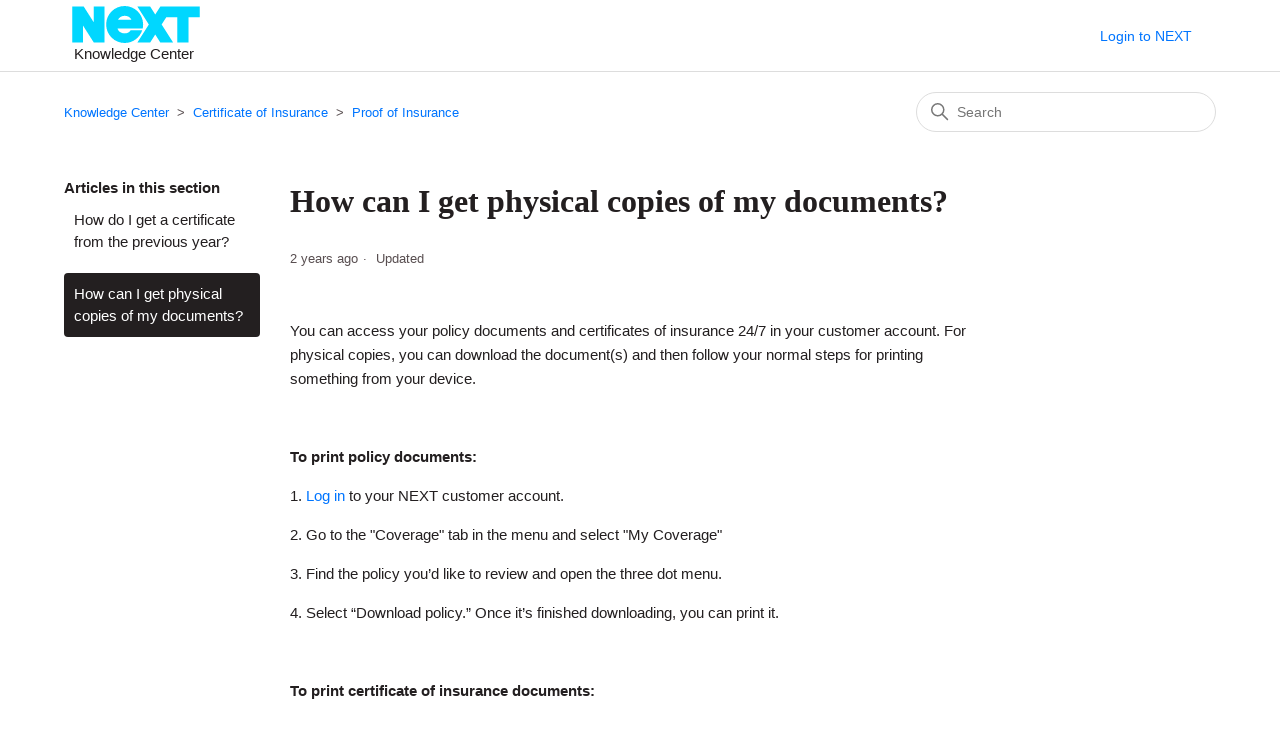

--- FILE ---
content_type: text/html; charset=utf-8
request_url: https://help.next-insurance.com/hc/en-us/articles/4417097919379-How-can-I-get-physical-copies-of-my-documents
body_size: 6543
content:
<!DOCTYPE html>
<html dir="ltr" lang="en-US">
<head>
  <meta charset="utf-8" />
  <!-- v26880 -->


  <title>How can I get physical copies of my documents? &ndash; Knowledge Center</title>

  

  <meta name="description" content="You can access your policy documents and certificates of insurance 24/7 in your customer account. For physical copies, you can download..." /><meta property="og:image" content="https://help.next-insurance.com/hc/theming_assets/01HZKNHHD9QWRAZFYCHRDN2VRW" />
<meta property="og:type" content="website" />
<meta property="og:site_name" content="Knowledge Center" />
<meta property="og:title" content="How can I get physical copies of my documents?" />
<meta property="og:description" content="You can access your policy documents and certificates of insurance 24/7 in your customer account. For physical copies, you can download the document(s) and then follow your normal steps for printin..." />
<meta property="og:url" content="https://help.next-insurance.com/hc/en-us/articles/4417097919379-How-can-I-get-physical-copies-of-my-documents" />
<link rel="canonical" href="https://help.next-insurance.com/hc/en-us/articles/4417097919379-How-can-I-get-physical-copies-of-my-documents">
<link rel="alternate" hreflang="en-us" href="https://help.next-insurance.com/hc/en-us/articles/4417097919379-How-can-I-get-physical-copies-of-my-documents">
<link rel="alternate" hreflang="x-default" href="https://help.next-insurance.com/hc/en-us/articles/4417097919379-How-can-I-get-physical-copies-of-my-documents">

  <link rel="stylesheet" href="//static.zdassets.com/hc/assets/application-f34d73e002337ab267a13449ad9d7955.css" media="all" id="stylesheet" />
  <link rel="stylesheet" type="text/css" href="/hc/theming_assets/1014124/1142587/style.css?digest=30035436777619">

  <link rel="icon" type="image/x-icon" href="/hc/theming_assets/01HZKNHHHND0Y7Q561AQV951R1">

    <script async src="https://www.googletagmanager.com/gtag/js?id=G-359264346"></script>
<script>
  window.dataLayer = window.dataLayer || [];
  function gtag(){dataLayer.push(arguments);}
  gtag('js', new Date());
  gtag('config', 'G-359264346');
</script>


  <meta content="width=device-width, initial-scale=1.0" name="viewport" />

  
</head>
<body class="">
  
  
  

  <a class="skip-navigation" tabindex="1" href="#main-content">Skip to main content</a>

<header class="header">
  <div class="logo">
    <a title="Home" href="/hc/en-us">
      <img src="/hc/theming_assets/01HZKNHHD9QWRAZFYCHRDN2VRW" alt="Knowledge Center Help Center home page" />
      
        <span aria-hidden="true">Knowledge Center</span>
      
    </a>
  </div>

  <div class="nav-wrapper-desktop">
    <nav class="user-nav" id="user-nav">
      <ul class="user-nav-list">
      <!-- Hide Community Link   <li></li> -->
        <!-- Hide Submit A Request <li><a class="submit-a-request" href="/hc/en-us/requests/new">Submit a request</a></li> -->
        <!-- Add link to Next Portal -->
        <a href="https://portal.nextinsurance.com/login/authentication">Login to NEXT</a>
        
          <li>
           <!--- Hide sign-in option
            <a class="sign-in" rel="nofollow" data-auth-action="signin" title="Opens a dialog" role="button" href="/hc/en-us/signin?return_to=https%3A%2F%2Fhelp.next-insurance.com%2Fhc%2Fen-us%2Farticles%2F4417097919379-How-can-I-get-physical-copies-of-my-documents">
              Sign in
            </a> --->
          </li>
        
      </ul>
    </nav>
  <!--- Hiding Sign in   
  </div>
---> 

  <div class="nav-wrapper-mobile">
    <button class="menu-button-mobile" aria-controls="user-nav-mobile" aria-expanded="false" aria-label="Toggle navigation menu">
      
      <svg xmlns="http://www.w3.org/2000/svg" width="16" height="16" focusable="false" viewBox="0 0 16 16" class="icon-menu">
        <path fill="none" stroke="currentColor" stroke-linecap="round" d="M1.5 3.5h13m-13 4h13m-13 4h13"/>
      </svg>
    </button>
    <nav class="menu-list-mobile" id="user-nav-mobile" aria-expanded="false">
      <ul class="menu-list-mobile-items">
        <!--- Hiding Sign in capability on mobile
        
          <li class="item">
            <a role="menuitem" rel="nofollow" data-auth-action="signin" title="Opens a dialog" href="/hc/en-us/signin?return_to=https%3A%2F%2Fhelp.next-insurance.com%2Fhc%2Fen-us%2Farticles%2F4417097919379-How-can-I-get-physical-copies-of-my-documents">
              Sign in
            </a>
          </li>
          <li class="nav-divider"></li>
        
        <li class="item"></li>
        <!-- Hide submit a request <li class="item"><a class="submit-a-request" role="menuitem" href="/hc/en-us/requests/new">Submit a request</a></li>
        <li class="nav-divider"></li>
        
        --->
        </li>
      </ul>
    </nav>
  </div>

</header>


  <main role="main">
    <div class="container-divider"></div>
<div class="container">
  <nav class="sub-nav">
    <ol class="breadcrumbs">
  
    <li title="Knowledge Center">
      
        <a href="/hc/en-us">Knowledge Center</a>
      
    </li>
  
    <li title="Certificate of Insurance">
      
        <a href="/hc/en-us/categories/4417065611667-Certificate-of-Insurance">Certificate of Insurance</a>
      
    </li>
  
    <li title="Proof of Insurance">
      
        <a href="/hc/en-us/sections/4417068906643-Proof-of-Insurance">Proof of Insurance</a>
      
    </li>
  
</ol>

    <div class="search-container">
      <svg xmlns="http://www.w3.org/2000/svg" width="12" height="12" focusable="false" viewBox="0 0 12 12" class="search-icon">
        <circle cx="4.5" cy="4.5" r="4" fill="none" stroke="currentColor"/>
        <path stroke="currentColor" stroke-linecap="round" d="M11 11L7.5 7.5"/>
      </svg>
      <form role="search" class="search" data-search="" action="/hc/en-us/search" accept-charset="UTF-8" method="get"><input type="hidden" name="utf8" value="&#x2713;" autocomplete="off" /><input type="search" name="query" id="query" placeholder="Search" aria-label="Search" /></form>
    </div>
  </nav>

  <div class="article-container" id="article-container">
    <aside class="article-sidebar" aria-labelledby="section-articles-title">
      
        <div class="collapsible-sidebar">
          <button type="button" class="collapsible-sidebar-toggle" aria-labelledby="section-articles-title" aria-expanded="false">
            <svg xmlns="http://www.w3.org/2000/svg" width="20" height="20" focusable="false" viewBox="0 0 12 12" aria-hidden="true" class="collapsible-sidebar-toggle-icon chevron-icon">
              <path fill="none" stroke="currentColor" stroke-linecap="round" d="M3 4.5l2.6 2.6c.2.2.5.2.7 0L9 4.5"/>
            </svg>
            <svg xmlns="http://www.w3.org/2000/svg" width="20" height="20" focusable="false" viewBox="0 0 12 12" aria-hidden="true" class="collapsible-sidebar-toggle-icon x-icon">
              <path stroke="currentColor" stroke-linecap="round" d="M3 9l6-6m0 6L3 3"/>
            </svg>
          </button>
          <span id="section-articles-title" class="collapsible-sidebar-title sidenav-title">
            Articles in this section
          </span>
          <div class="collapsible-sidebar-body">
            <ul>
              
                <li>
                  <a href="/hc/en-us/articles/25605630762643-How-do-I-get-a-certificate-from-the-previous-year" class="sidenav-item ">How do I get a certificate from the previous year?</a>
                </li>
              
                <li>
                  <a href="/hc/en-us/articles/4417097919379-How-can-I-get-physical-copies-of-my-documents" class="sidenav-item current-article">How can I get physical copies of my documents?</a>
                </li>
              
            </ul>
            
          </div>
        </div>
      
    </aside>

    <article id="main-content" class="article">
      <header class="article-header">
        <h1 title="How can I get physical copies of my documents?" class="article-title">
          How can I get physical copies of my documents?
          
        </h1>

        <div class="article-author">
          
          <div class="article-meta">
            

            <ul class="meta-group">
              
                <li class="meta-data"><time datetime="2023-09-22T14:34:45Z" title="2023-09-22T14:34:45Z" data-datetime="relative">September 22, 2023 14:34</time></li>
                <li class="meta-data">Updated</li>
              
            </ul>
          </div>
        </div>

        
      </header>

      <section class="article-info">
        <div class="article-content">
          <div class="article-body"><p>You can access your policy documents and certificates of insurance 24/7 in your customer account. For physical copies, you can download the document(s) and then follow your normal steps for printing something from your device.</p>
<p>&nbsp;</p>
<p><strong>To print policy documents:</strong></p>
<p>1.<a href="https://portal.nextinsurance.com/login/authentication" target="_blank" rel="noopener noreferrer"> Log in</a> to your NEXT customer account.</p><p>2. Go to the "Coverage" tab in the menu and select "My Coverage"</p>
<p>3. Find the policy you’d like to review and open the three dot menu.</p>
<p>4. Select “Download policy.” Once it’s finished downloading, you can print it.</p>
<p>&nbsp;</p>
<p><strong>To print certificate of insurance documents:</strong></p>
<p>1. Log in (<a href="https://nextinsurance.page.link/BYSp" target="_blank" rel="noopener noreferrer">https://nextinsurance.page.link/BYSp</a>) to your NEXT customer account.</p><p>2. Go to the "Certificate" tab in the menu.</p>
<p>3. Find the certificate of insurance you'd like to review</p>
<p>4. Select "Download." Once it's finished downloading, you can print it.</p></div>
          
        </div>
      </section>

      <footer>
        <div class="article-footer">
          
          
        </div>
        
          <div class="article-votes">
            <span class="article-votes-question" id="article-votes-label">Was this article helpful?</span>
            <div class="article-votes-controls" role="group" aria-labelledby="article-votes-label">
              <button type="button" class="button article-vote article-vote-up" data-helper="vote" data-item="article" data-type="up" data-id="4417097919379" data-upvote-count="10" data-vote-count="65" data-vote-sum="-45" data-vote-url="/hc/en-us/articles/4417097919379/vote" data-value="null" data-label="10 out of 65 found this helpful" data-selected-class="button-primary" aria-label="This article was helpful" aria-pressed="false">Yes</button>
              <button type="button" class="button article-vote article-vote-down" data-helper="vote" data-item="article" data-type="down" data-id="4417097919379" data-upvote-count="10" data-vote-count="65" data-vote-sum="-45" data-vote-url="/hc/en-us/articles/4417097919379/vote" data-value="null" data-label="10 out of 65 found this helpful" data-selected-class="button-primary" aria-label="This article was not helpful" aria-pressed="false">No</button>
            </div>
            <small class="article-votes-count">
              <span class="article-vote-label" data-helper="vote" data-item="article" data-type="label" data-id="4417097919379" data-upvote-count="10" data-vote-count="65" data-vote-sum="-45" data-vote-url="/hc/en-us/articles/4417097919379/vote" data-value="null" data-label="10 out of 65 found this helpful">10 out of 65 found this helpful</span>
            </small>
          </div>
        

        <!-- turn off submit more questions <div class="article-more-questions">
          Have more questions? <a href="/hc/en-us/requests/new">Submit a request</a>
        </div> -->
        <div class="article-return-to-top">
          <a href="#article-container">
            Return to top
            <svg xmlns="http://www.w3.org/2000/svg" class="article-return-to-top-icon" width="20" height="20" focusable="false" viewBox="0 0 12 12" aria-hidden="true">
              <path fill="none" stroke="currentColor" stroke-linecap="round" d="M3 4.5l2.6 2.6c.2.2.5.2.7 0L9 4.5"/>
            </svg>
          </a>
        </div>
      </footer>

      <div class="article-relatives">
        
          <div data-recent-articles></div>
        
        
          
  <section class="related-articles">
    
      <h2 class="related-articles-title">Related articles</h2>
    
    <ul>
      
        <li>
          <a href="/hc/en-us/related/click?data=[base64]%3D--96d15eb61a4c2283d47129d6ca28c747bde37aae" rel="nofollow">What is a certificate holder/additional insured?</a>
        </li>
      
        <li>
          <a href="/hc/en-us/related/click?data=[base64]%3D--081344bd24256ac15f7b7f9066de4722eeb008ab" rel="nofollow">How do I get a copy of my endorsement pages?</a>
        </li>
      
        <li>
          <a href="/hc/en-us/related/click?data=[base64]%3D%3D--f798ae93f4da8831e704ad13d7c55cf020eec600" rel="nofollow">Do my vendors/subcontractors need their own insurance coverage? I&#39;m a vendor/subcontractor. How can I provide proof of insurance for a client or contractor? How can I find proof of coverage for a vendor I hired?</a>
        </li>
      
        <li>
          <a href="/hc/en-us/related/click?data=[base64]" rel="nofollow">How can I provide 30 day notice of cancelation to a client, contractor or third party I am working for?</a>
        </li>
      
        <li>
          <a href="/hc/en-us/related/click?data=[base64]%3D--a82660c7b7de4d43b03e7ca7fc83b5e50418c157" rel="nofollow">Why does NEXT audit my workers’ compensation policy? What do I need to do?</a>
        </li>
      
    </ul>
  </section>


        
      </div>
      
    </article>
  </div>
</div>

  </main>

  <footer class="ni-footer">
    <div class="footer-container">
         <div class="rights">© 2022 Next Insurance, Inc.</div>
     <div class="links_footer">
       <a class="footer-link" href="https://www.nextinsurance.com/terms-of-service/" target="_blank">Terms of Service</a>
           <a class="footer-link" href="https://www.nextinsurance.com/privacy-policy/" target="_blank">Privacy Policy</a>
            <a class="footer-link" href="https://www.nextinsurance.com/insurance-licenses/" target="_blank">Licenses</a>
          </div>
          <div class="ssl_logo" data-cy-eyes="ignore">
           <div class="bbb">
              <a id="bbb-link" rel="noopener noreferrer" title="Better Business Bureau" class="ruhzbul" 
               href="https://www.bbb.org/losangelessiliconvalley/business-reviews/insurance-companies/next-insurance-in-palo-alto-ca-881554#bbbseal" target="_blank">
               <img class="lazy" alt="Better Business Bureau" src="https://www.nextinsurance.com/wp-content/themes/NI-rebrand/assets/img/bbb.svg">
              </a>
            </div>
          </div>
      </div>

     <div class="footer-legal">
        <p>
         Issuance of coverage is subject to underwriting. Not available in all states. 
         Please see the policy for full terms, conditions and exclusions. 
         Coverage is dependent on actual facts and circumstances giving rise to a claim. 
         Next Insurance, Inc. and/or its affiliates is an insurance agency licensed to sell  
         certain insurance products and may receive compensation from insurance companies for  
         such sales. Policy obligations are the sole responsibility of the issuing insurance company. 
         Refer to <a class="footer-link link-underline" href="https://www.nextinsurance.com/terms-of-use/" target="_blank">Legal Notices</a> section for additional information.
       </p>
      </div>
    </footer>



  <!-- / -->

  
  <script src="//static.zdassets.com/hc/assets/en-us.bbb3d4d87d0b571a9a1b.js"></script>
  <script src="https://nextinsurance.zendesk.com/auth/v2/host/without_iframe.js" data-brand-id="1142587" data-return-to="https://help.next-insurance.com/hc/en-us/articles/4417097919379-How-can-I-get-physical-copies-of-my-documents" data-theme="hc" data-locale="en-us" data-auth-origin="1142587,true,true"></script>

  <script type="text/javascript">
  /*

    Greetings sourcecode lurker!

    This is for internal Zendesk and legacy usage,
    we don't support or guarantee any of these values
    so please don't build stuff on top of them.

  */

  HelpCenter = {};
  HelpCenter.account = {"subdomain":"nextinsurance","environment":"production","name":"Next Insurance"};
  HelpCenter.user = {"identifier":"da39a3ee5e6b4b0d3255bfef95601890afd80709","email":null,"name":"","role":"anonymous","avatar_url":"https://assets.zendesk.com/hc/assets/default_avatar.png","is_admin":false,"organizations":[],"groups":[]};
  HelpCenter.internal = {"asset_url":"//static.zdassets.com/hc/assets/","web_widget_asset_composer_url":"https://static.zdassets.com/ekr/snippet.js","current_session":{"locale":"en-us","csrf_token":null,"shared_csrf_token":null},"usage_tracking":{"event":"article_viewed","data":"[base64]","url":"https://help.next-insurance.com/hc/activity"},"current_record_id":"4417097919379","current_record_url":"/hc/en-us/articles/4417097919379-How-can-I-get-physical-copies-of-my-documents","current_record_title":"How can I get physical copies of my documents?","current_text_direction":"ltr","current_brand_id":1142587,"current_brand_name":"Next Insurance","current_brand_url":"https://nextinsurance.zendesk.com","current_brand_active":true,"current_path":"/hc/en-us/articles/4417097919379-How-can-I-get-physical-copies-of-my-documents","show_autocomplete_breadcrumbs":true,"user_info_changing_enabled":false,"has_user_profiles_enabled":false,"has_end_user_attachments":true,"user_aliases_enabled":false,"has_anonymous_kb_voting":true,"has_multi_language_help_center":true,"show_at_mentions":false,"embeddables_config":{"embeddables_web_widget":false,"embeddables_help_center_auth_enabled":false,"embeddables_connect_ipms":false},"answer_bot_subdomain":"static","gather_plan_state":"subscribed","has_article_verification":true,"has_gather":true,"has_ckeditor":false,"has_community_enabled":false,"has_community_badges":true,"has_community_post_content_tagging":false,"has_gather_content_tags":true,"has_guide_content_tags":true,"has_user_segments":true,"has_answer_bot_web_form_enabled":false,"has_garden_modals":false,"theming_cookie_key":"hc-da39a3ee5e6b4b0d3255bfef95601890afd80709-2-preview","is_preview":false,"has_search_settings_in_plan":true,"theming_api_version":2,"theming_settings":{"brand_color":"rgba(35, 31, 32, 1)","brand_text_color":"#FFFFFF","text_color":"rgba(35, 31, 32, 1)","link_color":"rgba(0, 117, 255, 1)","visited_link_color":"rgba(172, 0, 231, 1)","background_color":"#FFFFFF","heading_font":"Georgia, Palatino, 'Palatino Linotype', Times, 'Times New Roman', serif","text_font":"Arial, 'Helvetica Neue', Helvetica, sans-serif","logo":"/hc/theming_assets/01HZKNHHD9QWRAZFYCHRDN2VRW","show_brand_name":true,"favicon":"/hc/theming_assets/01HZKNHHHND0Y7Q561AQV951R1","homepage_background_image":"/hc/theming_assets/01HZKNHHNQ4F6PGW5ACN6QHHG6","community_background_image":"/hc/theming_assets/01HZKNHJ1H2VMFK1FFDMR54G2D","community_image":"/hc/theming_assets/01HZKNHJMJM5HKKPXB8HHH3RHV","instant_search":true,"scoped_kb_search":false,"scoped_community_search":false,"show_recent_activity":false,"show_articles_in_section":true,"show_article_author":false,"show_article_comments":false,"show_follow_article":false,"show_recently_viewed_articles":true,"show_related_articles":true,"show_article_sharing":false,"show_follow_section":false,"show_follow_post":false,"show_post_sharing":false,"show_follow_topic":false},"has_pci_credit_card_custom_field":true,"help_center_restricted":false,"is_assuming_someone_else":false,"flash_messages":[],"user_photo_editing_enabled":true,"user_preferred_locale":"en-us","base_locale":"en-us","login_url":"/hc/en-us/signin?return_to=https%3A%2F%2Fhelp.next-insurance.com%2Fhc%2Fen-us%2Farticles%2F4417097919379-How-can-I-get-physical-copies-of-my-documents","has_alternate_templates":true,"has_custom_statuses_enabled":false,"has_hc_generative_answers_setting_enabled":true,"has_generative_search_with_zgpt_enabled":false,"has_suggested_initial_questions_enabled":false,"has_guide_service_catalog":true,"has_service_catalog_search_poc":false,"has_service_catalog_itam":false,"has_csat_reverse_2_scale_in_mobile":false,"has_knowledge_navigation":false,"has_unified_navigation":false,"has_unified_navigation_eap_access":false,"has_csat_bet365_branding":false,"version":"v26880","dev_mode":false};
</script>

  
  
  <script src="//static.zdassets.com/hc/assets/hc_enduser-9d4172d9b2efbb6d87e4b5da3258eefa.js"></script>
  <script type="text/javascript" src="/hc/theming_assets/1014124/1142587/script.js?digest=30035436777619"></script>
  
</body>
</html>

--- FILE ---
content_type: image/svg+xml
request_url: https://help.next-insurance.com/hc/theming_assets/01HZKNHHD9QWRAZFYCHRDN2VRW
body_size: 310
content:
<?xml version="1.0" encoding="utf-8"?>
<!-- Generator: Adobe Illustrator 25.1.0, SVG Export Plug-In . SVG Version: 6.00 Build 0)  -->
<svg version="1.1" xmlns="http://www.w3.org/2000/svg" xmlns:xlink="http://www.w3.org/1999/xlink" x="0px" y="0px"
	 viewBox="0 0 1080 313.37" style="enable-background:new 0 0 1080 313.37;" xml:space="preserve">
<style type="text/css">
	.st0{fill:#00D7FF;}
	.st1{fill:#FFFFFF;}
</style>
<g id="Background">
</g>
<g id="Layer_1">
	<g>
		<polygon class="st0" points="181.31,3.5 272.79,3.5 272.79,309.86 182.86,309.86 91.48,165.93 91.48,309.86 0,309.86 0,3.5 
			96.52,3.5 181.31,136.74 		"/>
		<path class="st0" d="M600.51,156.68C600.51,70.15,530.36,0,443.83,0S287.15,70.15,287.15,156.68s70.15,156.68,156.68,156.68
			c69.25,0,127.99-44.92,148.71-107.21h-98.29c-5.22,8-11.75,14.34-19.58,18.95c-7.84,4.63-18.19,6.94-31.05,6.94
			c-14.47,0-27.03-3.62-37.68-10.85c-10.65-7.23-18.38-17.88-23.2-31.51h214.3C599.3,179.04,600.51,168,600.51,156.68z
			 M386.94,116.72c5.62-10.44,13.36-18.69,23.21-24.72c9.84-6.03,21.4-9.04,34.67-9.04c12.86,0,24.21,2.82,34.06,8.44
			c9.84,5.63,17.38,14.07,22.61,25.32H386.94z"/>
		<polygon class="st0" points="746.28,3.5 703.02,71.63 659.76,3.5 551.39,3.5 648.83,156.96 551.74,309.86 660.11,309.86 
			703.02,242.29 745.93,309.86 854.3,309.86 757.2,156.96 796.56,94.98 889.61,94.98 889.61,309.86 984.8,309.86 984.8,94.98 
			1080,94.98 1080,3.5 		"/>
	</g>
</g>
</svg>
